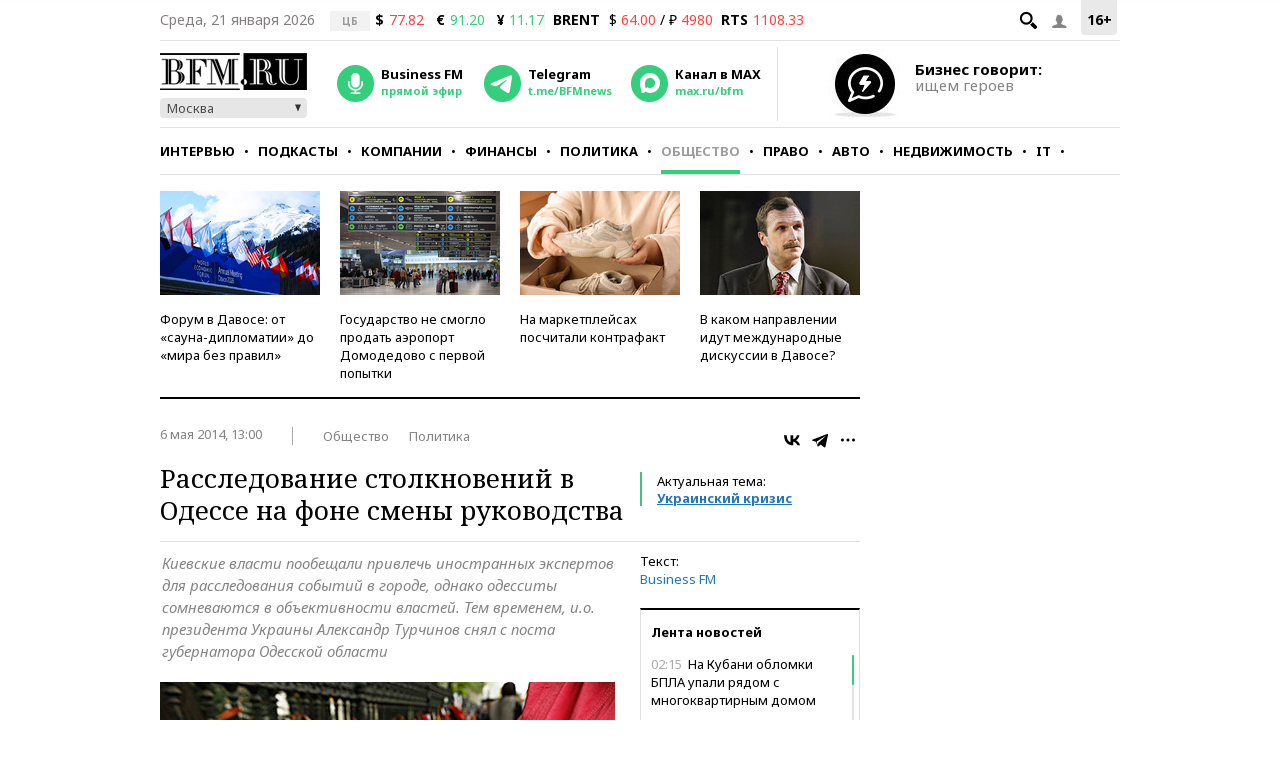

--- FILE ---
content_type: application/javascript
request_url: https://smi2.ru/counter/settings?payload=CMKIAhjQo7PuvTM6JGQ3NGQ5ZTkzLTFhODAtNDNlMi1hMTliLWFhMjNjNDY5NjMzNQ&cb=_callbacks____0mkn8skac
body_size: 1513
content:
_callbacks____0mkn8skac("[base64]");